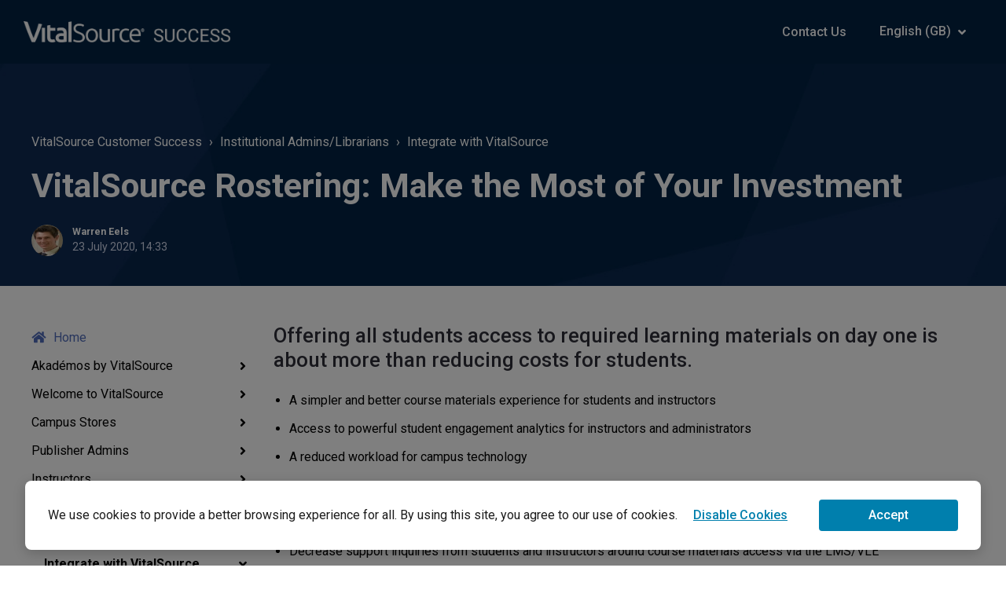

--- FILE ---
content_type: text/html; charset=utf-8
request_url: https://success.vitalsource.com/hc/en-gb/articles/360051429234-VitalSource-Rostering-Make-the-Most-of-Your-Investment
body_size: 12101
content:
<!DOCTYPE html>
<html dir="ltr" lang="en-GB">
<head>
  <meta charset="utf-8" />
  <!-- v26881 -->


  <title>VitalSource Rostering: Make the Most of Your Investment &ndash; VitalSource Customer Success</title>

  <meta name="csrf-param" content="authenticity_token">
<meta name="csrf-token" content="hc:meta:server:abHwVCb-aITu2-wTdv5prU0jaRRQHPwpdeB6YpDTJnBWl0sFor5XIk5zCYHQVjsCTOdISkNNd4c6FonM6Yg4kw">

  <meta name="description" content="Offering all students access to required learning materials on day one is about more than reducing costs for students.   A simpler and..." /><meta property="og:image" content="https://success.vitalsource.com/hc/theming_assets/01J5R8RWWQZX230DHHN949JF6Y" />
<meta property="og:type" content="website" />
<meta property="og:site_name" content="VitalSource Customer Success" />
<meta property="og:title" content="VitalSource Rostering: Make the Most of Your Investment" />
<meta property="og:description" content="Offering all students access to required learning materials on day one is about more than reducing costs for students. 

A simpler and better course materials experience for students and instructor..." />
<meta property="og:url" content="https://success.vitalsource.com/hc/en-gb/articles/360051429234-VitalSource-Rostering-Make-the-Most-of-Your-Investment" />
<link rel="canonical" href="https://success.vitalsource.com/hc/en-gb/articles/360051429234-VitalSource-Rostering-Make-the-Most-of-Your-Investment">
<link rel="alternate" hreflang="en-gb" href="https://success.vitalsource.com/hc/en-gb/articles/360051429234-VitalSource-Rostering-Make-the-Most-of-Your-Investment">
<link rel="alternate" hreflang="es-419" href="https://success.vitalsource.com/hc/es-419/articles/360051429234-VitalSource-Rostering-Aprovecha-al-m%C3%A1ximo-tu-inversi%C3%B3n">
<link rel="alternate" hreflang="pt-br" href="https://success.vitalsource.com/hc/pt-br/articles/360051429234-Listagens-da-VitalSource-aproveite-ao-m%C3%A1ximo-seu-investimento">

  <link rel="stylesheet" href="//static.zdassets.com/hc/assets/application-f34d73e002337ab267a13449ad9d7955.css" media="all" id="stylesheet" />
    <!-- Entypo pictograms by Daniel Bruce — www.entypo.com -->
    <link rel="stylesheet" href="//static.zdassets.com/hc/assets/theming_v1_support-e05586b61178dcde2a13a3d323525a18.css" media="all" />
  <link rel="stylesheet" type="text/css" href="/hc/theming_assets/240028/2741428/style.css?digest=36727558706327">

  <link rel="icon" type="image/x-icon" href="/hc/theming_assets/01JZ64MW62X99BX7EQG8PXE1TQ">

    <script src="//static.zdassets.com/hc/assets/jquery-ed472032c65bb4295993684c673d706a.js"></script>
    

  <meta name="viewport" content="width=device-width, initial-scale=1.0" />

<script src="/hc/theming_assets/01J4WECRZ2QYAZ0H0V6040JA1X"></script>
<script src="/hc/theming_assets/01J4WECRPY1SS181WED7EXN1Y0"></script>
<script src="/hc/theming_assets/01JZ64MV6J53C22PP4JQXG1A1S"></script>
<script> var assetsBackgroundGlobal = "/hc/theming_assets/01JZ64MVFNNSB2GQHAZA69JWX8"; </script>



  <link href="https://fonts.googleapis.com/css?family=Roboto:100,100i,300,300i,400,400i,500,500i,700,700i,900,900i"
        rel="stylesheet">




<!-- Roboto Slab -->
<link rel="preconnect" href="https://fonts.googleapis.com">
<link rel="preconnect" href="https://fonts.gstatic.com" crossorigin>
<link href="https://fonts.googleapis.com/css2?family=Roboto+Slab:wght@400;700&display=swap" rel="stylesheet">

<link rel="stylesheet" href="https://use.fontawesome.com/releases/v5.4.2/css/all.css">
<link rel="stylesheet" href="//cdn.jsdelivr.net/highlight.js/9.10.0/styles/github.min.css" />
<link rel="stylesheet" href="//cdn.jsdelivr.net/jquery.magnific-popup/1.0.0/magnific-popup.css" />
<script src="//cdn.jsdelivr.net/jquery.magnific-popup/1.0.0/jquery.magnific-popup.min.js"></script>
<script src="//cdn.jsdelivr.net/highlight.js/9.10.0/highlight.min.js"></script>

<script>
  $(function() {
    $(".submit-a-request").text("Contact Us");
  });
</script>

<link href="https://vjs.zencdn.net/6.9.0/video-js.css" rel="stylesheet">
<script src="https://vjs.zencdn.net/6.9.0/video.js"></script>

<script type="text/javascript">
(function() {
  var didInit = false;
  function initMunchkin() {
    if(didInit === false) {
      didInit = true;
      Munchkin.init('977-GBP-096');
    }
  }
  var s = document.createElement('script');
  s.type = 'text/javascript';
  s.async = true;
  s.src = '//munchkin.marketo.net/munchkin.js';
  s.onreadystatechange = function() {
    if (this.readyState == 'complete' || this.readyState == 'loaded') {
      initMunchkin();
    }
  };
  s.onload = initMunchkin;
  document.getElementsByTagName('head')[0].appendChild(s);
})();
</script>
  <script type="text/javascript" src="/hc/theming_assets/240028/2741428/script.js?digest=36727558706327"></script>
</head>
<body class="">
  
  
  

  <!-- COOKIE MODAL -->
<div id="cookie-modal-container">
  <div id="cookie-modal">
        <div class="cookie-modal-inner">
          <p class="cookie-modal-text">We use cookies to provide a better browsing experience for all. By using this site, you agree to our use of cookies.</p>
    
            <a href="" id="disable-link-btn" class="cookie-modal-link cookie-modal-btns" tabindex="0">Disable Cookies</a>
            <button id="cookie-modal-save" class="cookie-modal-btn-filled cookie-modal-btns" tabindex="1">Accept</button>

        </div>
      </div>
  
  <div id="cookie-modal-confirm">
          <div class="cookie-modal-inner-confirm">
              <div class="cookie-modal-header">Disable Essential Cookies</div>
            <p class="cookie-modal-text-confirm">We use first-party Cookies for several reasons. Some Cookies are required for technical reasons in order for our products to operate, and we refer to these as "essential" or "strictly necessary" Cookies.</p>
            <a href="https://www.vitalsource.com/cookies" class="cookie-modal-link" target="_blank">View our Cookies Policy</a>
            <p class="cookie-italic">If you choose to disable all cookies, our site will not work on your device.</p>
            <div class="cookie-modal-btns-confirm">
              <button id="cookie-modal-cancel" class="cookie-modal-btn-text">Cancel</button>
              <button id="cookie-modal-btn-confirm" class="cookie-modal-btn-filled-confirm">Confirm &amp; Disable</button>
            </div>
          </div>
        </div>
</div>

<!-- END COOKIE MODAL -->

<div class="layout">
    <header class="topbar container" data-topbar>
        <div class="topbar__inner">
            <div class="topbar__logo-wrapper">
                <a class="topbar__logo" title="Home" href="/hc/en-gb">
                <img src="/hc/theming_assets/01J5R8RWWQZX230DHHN949JF6Y" alt="Logo" class="logo">
                </a>

                
            </div>

            <div class="topbar__buttons">
                <button type="button" class="tcon tcon-menu--xcross" aria-label="toggle menu" data-toggle-menu>
                    <span class="tcon-menu__lines" aria-hidden="true"></span>
                    <span class="tcon-visuallyhidden">toggle menu</span>
                </button>
            </div>

            <div class="topbar__controls" data-menu>
              <a href="https://support.vitalsource.com/hc/en-us/requests/new" class="topbar__link topbar__contact" style="display:none;">
                Contact Us
              </a>
              
              <!--    Language dropdown      -->
              <div class="footer-language-selector">
                
                  <div class="dropdown language-selector">
                    <button class="dropdown-toggle topbar__link locale-btn" aria-haspopup="true">
                      English (GB)
                    </button>
                    <span class="dropdown-menu dropdown-menu-end" role="menu">
                      
                        <a href="/hc/change_language/en-us?return_to=%2Fhc%2Fen-us" dir="ltr" rel="nofollow" role="menuitem">
                          English (US)
                        </a>
                      
                        <a href="/hc/change_language/es-419?return_to=%2Fhc%2Fes-419%2Farticles%2F360051429234-VitalSource-Rostering-Aprovecha-al-m%25C3%25A1ximo-tu-inversi%25C3%25B3n" dir="ltr" rel="nofollow" role="menuitem">
                          Español (Latinoamérica)
                        </a>
                      
                        <a href="/hc/change_language/pt-br?return_to=%2Fhc%2Fpt-br%2Farticles%2F360051429234-Listagens-da-VitalSource-aproveite-ao-m%25C3%25A1ximo-seu-investimento" dir="ltr" rel="nofollow" role="menuitem">
                          Português do Brasil
                        </a>
                      
                    </span>
                  </div>
                
              </div>
            </div>
          

        </div>
    </header>
  </div>

<script>

var topbar = document.querySelector(".topbar");
if (window.location.href !== "https://support.vitalsource.com/hc/en-us") {
	topbar.style.backgroundColor = "rgba(2, 35, 67, 1)"
}

let headerStoreLink = document.querySelector("#header-store-link");
<!-- let deviceType = navigator.userAgent.toLowerCase(); -->
<!-- if (deviceType.includes("mobile")) { -->
if ("ontouchstart" in document.documentElement) {
  	headerStoreLink.style.display = 'none';
}
  
</script>

<script>
	<!-- Hide Contact Us button from all pages except Articles -->
  let topbarContactEl = document.querySelector('.topbar__contact');
  if (topbarContactEl) {
  	console.log('topbarContactEl', topbarContactEl)
  	if (window.location.href.includes('/articles/')) {
  			topbarContactEl.style.display = 'block';
  	}
  }

</script>

  <main role="main">
    <section class="hero-unit container" data-hero-unit>
  <div class="container-inner hero-unit__content" data-search-box>
    <div class="breadcrumbs-wrapper">
      <ol class="breadcrumbs">
  
    <li title="VitalSource Customer Success">
      
        <a href="/hc/en-gb">VitalSource Customer Success</a>
      
    </li>
  
    <li title="Institutional Admins/Librarians">
      
        <a href="/hc/en-gb/categories/115002159268-Institutional-Admins-Librarians">Institutional Admins/Librarians</a>
      
    </li>
  
    <li title="Integrate with VitalSource">
      
        <a href="/hc/en-gb/sections/360004520254-Integrate-with-VitalSource">Integrate with VitalSource</a>
      
    </li>
  
</ol>

    </div>
    <h1 class="hero-unit__title">
       VitalSource Rostering: Make the Most of Your Investment
    </h1>
    <div class="article-meta">
      <div class="article-meta__col article-meta__col--main">
        <div class="entry-info ">
          
          <div class="entry-info__avatar">
            <div class="avatar">
              <img class="user-avatar user-avatar--default" src="https://support.vitalsource.com/system/photos/361855689834/Warren.jpg" alt="Avatar">
            </div>
          </div>
          
          <div class="entry-info__content">
            
            <a class="author author--hero-unit" href="/hc/en-gb/profiles/365253269013-Warren-Eels">
            Warren Eels
            </a>
            
            <div class="meta meta--hero-unit"><time datetime="2020-07-23T14:33:52Z" title="2020-07-23T14:33:52Z" data-datetime="calendar">23 July 2020 14:33</time></div>
          </div>
        </div>
      </div>
      
    </div>
  </div>
</section>

<div class="container article-page">
  <div class="container-inner">
    <div class="row clearfix">
      <div class="column  column--sm-4 column--md-3 column-sidenav">
        <div data-sidenav='{"mobileBreakpoint": 767}' class="side-nav"></div>
      </div>
      <div class="column column--sm-8 column--md-9">

        <article class="article clearfix" itemscope itemtype="http://schema.org/Article">

          <div class="article__body markdown" itemprop="articleBody" data-article>
            <h3 class="p1">Offering all students access to required learning materials on day one is about more than reducing costs for students.&nbsp;</h3>
<ul>
<li class="p1">A simpler and better course materials experience for students and instructors</li>
<li class="p1">Access to powerful student engagement analytics for instructors and administrators</li>
<li class="p3">A reduced workload for campus technology</li>
</ul>
<p class="p1">Making the most of your investment is easy. Simply provide VitalSource with your LMS/VLE roster and we’ll take care of the rest. By taking full advantage of your investment in day-one access, your institution will:</p>
<ul>
<li class="p1">Decrease support inquiries from students and instructors around course materials access via the LMS/VLE</li>
<li class="p2">Ensure that 100% of students are licensed the correct learning materials before day one of courses</li>
<li class="p2">Guarantee the best online and offline experience using VitalSource’s industry-leading tools</li>
<li class="p3">Provide day-one access to students via every delivery method, including online, offline, and native apps on the first day of class</li>
</ul>
<p class="p1"><span>VitalSource is committed to providing students and instructors with the best possible teaching and learning experience while maintaining the highest standards in user data privacy. Today, we integrate with your campus student information system (SIS) to facilitate charging student accounts for course content, and we have completed all security verifications required to access student information.</span></p>
<h3 class="p1"><span>Frequently Asked Questions</span></h3>
<p class="p1">Q:<span>&nbsp;</span><strong>Why do you need my LMS/VLE roster data?</strong></p>
<p class="p1">A:&nbsp;<span>At VitalSource, we are committed to helping your institution improve student outcomes while also reducing the cost of course materials. We do this by making it easier for students to learn on day one, and by offering instructors and administrators valuable insights into student engagement. To achieve these goals, we rely on LMS/VLE data to match students and instructors to their assigned course content. Providing your LMS/VLE data to VitalSource automates manual setup processes and offers valuable insights and functionality for your campus.</span></p>
<p class="p1"><span>Q:&nbsp;</span><strong>What do you do with LMS/VLE data?</strong></p>
<p class="p1">A:&nbsp;We use LMS/VLE data to grant students access to their required learning materials. We also use LMS/VLE data to power VitalSource Analytics, which gives instructors and administrators on your campus access to valuable student engagement data to identify and support at-risk students. We do not share student or instructor information with any third party, unless specifically requested by your institution.</p>
<p class="p1">Q:&nbsp;<strong>How does my institution provide the roster to VitalSource?</strong></p>
<p class="p1">A:&nbsp;It’s easy! All you need to do is securely provide VitalSource a key/secret, to your campus LMS/VLE to access your course section and roster data. Once you’ve provided us the authorisation via that key/secret we do the rest. Contact your customer success manager to get started.</p>
<p class="p1">Q:&nbsp;<strong>When will VitalSource pull LMS/VLE roster data?</strong></p>
<p class="p1">A:&nbsp;We use only the LMS/VLE data that is required to grant students and instructors access to their required learning materials. Once we know a course is using VitalSource technology, we will refresh the data at least daily during the term to ensure data is up to date across the breadth of VitalSource-powered products used at your institution.</p>
<p class="p1">Q:&nbsp;<strong>What about data for students not enrolled in courses using VitalSource-powered technology?</strong></p>
<p class="p1">A:&nbsp;Any course not using a VitalSource-powered product or service will be ignored and purged after roster ingestion. Learn more about our commitment to privacy at<span>&nbsp;</span><a href="http://get.vitalsource.com/privacy-overview" target="_blank" rel="noopener">get.vitalsource.com/privacy-overview</a>.</p>
          </div>

          <div class="article__attachments">
            
  <ul class="list-unstyled attachment-list">
    
      <li class="attachment-list__item">
        <span class="fas fa-paperclip attachment-list__icon"></span>
        <a href="/hc/en-gb/article_attachments/360082009833" target="_blank">Rostering Flyer.pdf</a>
        <div class="meta">(700 KB)</div>
      </li>
    
  </ul>

          </div>
        </article>

        
        <div class="article-votes article__wrapper">
          <div class="article-votes__question">Was this article helpful?</div>
          <div class="article-votes__controls">
            <a class="btn btn--default article-vote article-vote--up" data-helper="vote" data-item="article" data-type="up" data-id="360051429234" data-upvote-count="1" data-vote-count="2" data-vote-sum="0" data-vote-url="/hc/en-gb/articles/360051429234/vote" data-value="null" data-label="1 out of 2 found this helpful" data-selected-class="article-vote--voted" aria-selected="false" role="button" rel="nofollow" title="Yes" href="#"></a>
            <a class="btn btn--default article-vote article-vote--down" data-helper="vote" data-item="article" data-type="down" data-id="360051429234" data-upvote-count="1" data-vote-count="2" data-vote-sum="0" data-vote-url="/hc/en-gb/articles/360051429234/vote" data-value="null" data-label="1 out of 2 found this helpful" data-selected-class="article-vote--voted" aria-selected="false" role="button" rel="nofollow" title="No" href="#"></a>
          </div>
          <!-- <div class="article-votes__count">
            <span class="article-vote-label" data-helper="vote" data-item="article" data-type="label" data-id="360051429234" data-upvote-count="1" data-vote-count="2" data-vote-sum="0" data-vote-url="/hc/en-gb/articles/360051429234/vote" data-value="null" data-label="1 out of 2 found this helpful">1 out of 2 found this helpful</span>
          </div> -->
          
        </div>
        

        

        

        <div class="row clearfix article-page__related">
          
          
        </div>
      </div>
    </div>
  </div>
</div>

<!-- 
These scripts rely on babel generated polyfills for mutation observers as they are not yet supported in all browsers.
The mutation observers are used for updating the sidenav and recent articles sections of the article page and has to be done this way due to how they are loaded 
after the initial page load process, meaning that when these scripts are loaded, those elements do not yet exist.
-->
<script>
    	function _createForOfIteratorHelper(o, allowArrayLike) { var it; if (typeof Symbol === "undefined" || o[Symbol.iterator] == null) { if (Array.isArray(o) || (it = _unsupportedIterableToArray(o)) || allowArrayLike && o && typeof o.length === "number") { if (it) o = it; var i = 0; var F = function F() {}; return { s: F, n: function n() { if (i >= o.length) return { done: true }; return { done: false, value: o[i++] }; }, e: function e(_e) { throw _e; }, f: F }; } throw new TypeError("Invalid attempt to iterate non-iterable instance.\nIn order to be iterable, non-array objects must have a [Symbol.iterator]() method."); } var normalCompletion = true, didErr = false, err; return { s: function s() { it = o[Symbol.iterator](); }, n: function n() { var step = it.next(); normalCompletion = step.done; return step; }, e: function e(_e2) { didErr = true; err = _e2; }, f: function f() { try { if (!normalCompletion && it.return != null) it.return(); } finally { if (didErr) throw err; } } }; }

function _unsupportedIterableToArray(o, minLen) { if (!o) return; if (typeof o === "string") return _arrayLikeToArray(o, minLen); var n = Object.prototype.toString.call(o).slice(8, -1); if (n === "Object" && o.constructor) n = o.constructor.name; if (n === "Map" || n === "Set") return Array.from(o); if (n === "Arguments" || /^(?:Ui|I)nt(?:8|16|32)(?:Clamped)?Array$/.test(n)) return _arrayLikeToArray(o, minLen); }

function _arrayLikeToArray(arr, len) { if (len == null || len > arr.length) len = arr.length; for (var i = 0, arr2 = new Array(len); i < len; i++) { arr2[i] = arr[i]; } return arr2; }
  
  if (document.querySelector('ol.breadcrumbs').children[1].children[0].href.includes('/categories/360004544493')) {
    try {
     document.querySelector('ol.breadcrumbs').removeChild(document.querySelector('ol.breadcrumbs').children[0]);
    document.querySelector('div.topbar__controls').style.visibility = 'hidden';
    document.querySelector('a.topbar__logo img.logo').src = "/hc/theming_assets/01JZ64MVC2M7VK4W0FNN4K9FC1";
    document.querySelector('a.topbar__logo img.logo').classList.add('logo-bned');
    document.querySelector('a.topbar__logo').href = '#';
    document.querySelector('ol.breadcrumbs').children[0].children[0].href = "https://success.vitalsource.com/hc/en-us/sections/360010881033-LMS-Integration-and-Roster-Exchange-Guides";
    document.querySelector('div.search-box.search-box--topbar').style.display = 'none';
    document.querySelector('div#select-location-container').classList.add('visibility-hidden');                                                                                                             
    } catch(e) {}
       
    try {
       document.querySelector('div.layout header.topbar.container').style.backgroundColor = 'white !important';
  	document.querySelector('div.layout header.topbar.container').classList.add('bned-logo-container');
  	document.querySelector('section.hero-unit').style.backgroundImage = 'url(/hc/theming_assets/01JZ64MVCKW16XX7CT2T6XZMZA)';
  	document.querySelector('section.hero-unit').style.backgroundSize = 'cover';
  	document.querySelector('section.hero-unit').style.backgroundRepeat = 'no-repeat';
  	document.querySelector('section.hero-unit').style.backgroundPosition = 'top';
  	document.querySelector('section.hero-unit').style.height = '400px';
    } catch(e) {}                                                                                                                                         
                    
    try {
       document.querySelector('h1.hero-unit__title').style.color = '#292935';
  	document.querySelector('h1.hero-unit__title').classList.add('shadowed_text');
  	document.querySelector('div.topbar__buttons').remove();
    document.querySelector('div.entry-info').remove();                                                                  
  	document.querySelector('div.article-meta__col--button a').style.display = 'none';
  	document.querySelector('div.column-sidenav').style.display = "none";
  	document.querySelector('div.column article.article').parentElement.className = 'column';
  	document.querySelector('div.article-votes').style.display = 'none';                                                                                                                                     
    } catch(e) {}                                                                                                                                         
  	

    document.querySelectorAll('ol.breadcrumbs li a').forEach(element => {
  		element.classList.add('shadowed_text');
  	});                                                                                                                                         
                                                                                                                                             
    document.querySelectorAll('li.section-articles__item a').forEach(element => {
      element.style.color = '#444444';
    });
  
		var recentArticles = document.querySelector('div.column-recent-articles');
var mutationConfigArticles = {
  childList: true
};

var mutationCBArticles = function mutationCBArticles(mutations, observer) {
  var _iterator = _createForOfIteratorHelper(mutations),
      _step;

  try {
    for (_iterator.s(); !(_step = _iterator.n()).done;) {
      var mutation = _step.value;

      if (mutation.type === 'childList') {
        document.querySelectorAll('section.recent-articles ul li a').forEach(function (element) {
          element.style.color = '#444444';
        });
      }
    }
  } catch (err) {
    _iterator.e(err);
  } finally {
    _iterator.f();
  }
};

var articlesObserver = new MutationObserver(mutationCBArticles);
articlesObserver.observe(recentArticles, mutationConfigArticles);
  
  	document.querySelector('header.topbar').style.backgroundColor = '#444444';
  } else {
var sideNav = document.querySelector('div.side-nav');
var navMutationConfig = {
  childList: true
};

var mutationCBNav = function mutationCBNav(mutations, observer) {
  var _iterator = _createForOfIteratorHelper(mutations),
      _step;

  try {
    for (_iterator.s(); !(_step = _iterator.n()).done;) {
      var mutation = _step.value;

      if (mutation.type === 'childList') {
        var target = document.querySelector("li.sidenav__category[data-sidenav-category-id='360004544493']");

        if (target) {
          target.parentElement.removeChild(target);
        }
      }
    }
  } catch (err) {
    _iterator.e(err);
  } finally {
    _iterator.f();
  }
};

var navObserver = new MutationObserver(mutationCBNav);
navObserver.observe(sideNav, navMutationConfig);
  }

window.onload = (event) => {
  let sideNavVerbaOne = document.querySelector('li[data-sidenav-section-id="14401039881623"]');
  if(sideNavVerbaOne) {
    sideNavVerbaOne.style.display = 'none';
  }
};

</script>
  </main>

  
<!-- /.layout -->
<footer class="footer">
  <div class="container clearfix footer__top">
    <div class="container-inner">
      <div class="row">
        <div class="column column--xxs-6 column--xs-4 column--sm-4 column--md-3 ">

          <div class="footer-col-header" id="footer-technology">Technology</div>
          <p><a href="https://get.vitalsource.com/digital-textbooks/" id="footer-digital-textbooks">Digital Textbooks</a></p>
          <p><a href="https://get.vitalsource.com/inclusive-access/" id="footer-inclusive-access">Inclusive Access</a></p>
          <p><a href="https://get.vitalsource.com/learning-analytics/" id="footer-learning-analytics">Learning Analytics</a></p>
          <p><a href="https://www.vitalsource.com/" target="_blank" id="footer-e-commerce">E-commerce <img
                style="display: inline-block; padding: 0 0 7px 3px;"
                src="https://get.vitalsource.com/hubfs/Website/external-link-footer.svg" role="img"></a></p>
          <!-- <p><a href="https://get.vitalsource.com/sampling/">Sampling</a></p> -->
          <p><a href="https://get.vitalsource.com/content-creation/" id="footer-content-creation">Content Creation</a></p>
          <p><a href="https://get.vitalsource.com/bridge/" id="footer-content-delivery">Content Delivery</a></p>
          <p><a href="https://get.vitalsource.com/learnkit/" id="footer-learnkit">LearnKit</a></p>
          <p><a href="https://get.vitalsource.com/white-label-store/" id="footer-white-label-store">Branded Store</a></p>
          <p><a href="http://acrobatiq.com/" rel=" noopener" target="_blank" id="footer-acrobatiq">Acrobatiq</a></p>

        </div>
        <div class="column column--xxs-6 column--xs-4 column--sm-4 column--md-3 ">

          <div class="footer-col-header" id="footer-let-us-help">Let Us Help You</div>
          <p><a href="https://support.vitalsource.com/hc/en-us/articles/211374668-VitalSource-Return-Policy"
              target="_blank" id="footer-return-policy">Return Policy <img style="display: inline-block; padding: 0 0 7px 3px;"
                src="https://get.vitalsource.com/hubfs/Website/external-link-footer.svg" role="img"></a></p>
          <p><a href="https://support.vitalsource.com/hc/en-us" target="_blank" id="footer-product-support">Product Support <img
                style="display: inline-block; padding: 0 0 7px 3px;"
                src="https://get.vitalsource.com/hubfs/Website/external-link-footer.svg" role="img"></a></p>
      

        </div>
        <div class="column column--xxs-6 column--xs-4 column--sm-4 column--md-3">
          <div class="footer-col-header" id="footer-value-security">We Value Your Security</div>
          <p><a href="https://get.vitalsource.com/privacy-overview" id="footer-privacy-overview">Privacy Overview</a></p>
          <p><a href="https://support.vitalsource.com/hc/en-us/articles/201646123" target="_blank" id="footer-privacy">Privacy <img
                style="display: inline-block; padding: 0 0 7px 3px;"
                src="https://get.vitalsource.com/hubfs/Website/external-link-footer.svg" role="img"></a></p>
          <p><a href="https://support.vitalsource.com/hc/en-us/articles/204612518" target="_blank" id="footer-terms">Terms <img
                style="display: inline-block; padding: 0 0 7px 3px;"
                src="https://get.vitalsource.com/hubfs/Website/external-link-footer.svg" role="img"></a></p>
        </div>
        <div class="column column--xxs-12 column--xs-12 column--sm-12 column--md-3 footer__contacts">
          <div class="footer__block">
            <div class="footer-col-header" >VitalSource</div>
            <p class="vst-address">227 Fayetteville Street, Suite 400<br class="hidden-xs hidden-sm"> Raleigh, NC 27601</p>
          </div>
          <div class="footer__block">
            <p class="footer__social-links">
              
              <a href="https://www.facebook.com/vitalsourcebookshelf"
                target="_blank" class="footer-social-link fa fa-facebook-f"></a>
              
              
              <a href="https://twitter.com/VitalSource"
                target="_blank" class="footer-social-link fa fa-twitter"></a>
              
              
              
              <a href="https://www.linkedin.com/company/vitalsource-technologies"
                target="_blank" class="footer-social-link fa fa-linkedin-in"></a>
              
              
              <a href="https://www.instagram.com/vitalsource/"
                target="_blank" class="footer-social-link fa fa-instagram"></a>
              
            </p>
          </div>
        </div>
      </div>
    </div>
  </div>

  <div class="container clearfix footer__copyright">

		<p>
      <a id="student-support-link" href="https://status.vitalsource.com/" target="_blank">System's Operation Status Page &nbsp;<img style="padding-bottom: 7px;"
          src="https://get.vitalsource.com/hubfs/Website/external-link-footer.svg" role="img"></a></p>
    <div class="spacer">&nbsp;</div>
    <p>
      <a id="student-support-link" href="https://support.vitalsource.com/" target="_blank">Student Support &nbsp;<img style="padding-bottom: 7px;"
          src="https://get.vitalsource.com/hubfs/Website/external-link-footer.svg" role="img"></a></p>
    <div class="spacer">&nbsp;</div>
    <p>
      <a id="student-support-mail" href="mailto:success@vitalsource.com" target="_blank">success@vitalsource.com</a></p>
    <div class="spacer">&nbsp;</div>
    <p id="footer-copyright-text"> © Copyright 2024 VitalSource Technologies LLC All Rights Reserved</p>

  </div>


</footer>


<!-- VERBAONE -->

<footer class="footer-verba" style="display:none;">
    <div class="footer__copyright">
        <img src="/hc/theming_assets/01JZ64MVA46BNYZD65BJ37MTST" alt ="VitalSource logo" id="footer-VS-logo" role="img" />
      	<div id="footer-bottom">
          <div id="footer-copy-links">
            <a href="https://www.vitalsource.com/terms">Terms <img src="/hc/theming_assets/01JZ64MTK0MG40VFPWJ6BJM89N" alt="" role="img" /></a>
          	<a href="https://www.vitalsource.com/privacy">Privacy <img src="/hc/theming_assets/01JZ64MTK0MG40VFPWJ6BJM89N" alt="" role="img" /></a>
            <a href="https://www.vitalsource.com/cookies">Cookies <img src="/hc/theming_assets/01JZ64MTK0MG40VFPWJ6BJM89N" alt="" role="img" /></a>
            <a href="/hc/p/accessibility">Accessibility <img src="/hc/theming_assets/01JZ64MTK0MG40VFPWJ6BJM89N" alt="" role="img" /></a>
          </div>
          	<p id='footer-copy-notice'>&copy; Copyright 2023 VitalSource Technologies LLC All Rights Reserved</p>
        </div>
    </div>
</footer>




<!-- END VERBAONE -->



<a href="#" class="scroll-to-top fa fa-angle-up" data-scroll-to-top></a>





<script>
  try {
  	if (window.location.href.includes('/categories/360004544493') || document.querySelector('ol.breadcrumbs').children[0].children[0].href.includes('/categories/360004544493')) {
      document.querySelector('footer div.footer__top').style.display = 'none';
      document.querySelector('#student-support-link').style.display = 'none';
      document.querySelector('#student-support-mail').style.display = 'none';
      document.querySelector('div.footer__copyright').style.backgroundColor = '#292935';
      document.querySelector('#footer-copyright-text').style.color = '#ffe066';
    }
  } catch(e) {}
</script>

<script>
if(window.location.href.includes('14401039881623')) {
  document.querySelector('.footer-verba').style.display = "block";
  document.querySelector('.footer').style.display = "none";
    
}
</script>

<script>
<!-- Update Address to UK in en-gb -->
if (window.location.href.includes('/hc/en-gb')) {
  let addressEl = document.querySelector('vst-address');
<!--   addressEl.innerHTML = 'VitalSource Technologies<br>100 Avebury Blvd<br>Milton Keynes<br>MK9 1FH' -->
}


</script>


  <!-- / -->

  
  <script src="//static.zdassets.com/hc/assets/en-gb.90127aaf1e44f1f99743.js"></script>
  <script src="https://vitalsourcesupport.zendesk.com/auth/v2/host/without_iframe.js" data-brand-id="2741428" data-return-to="https://success.vitalsource.com/hc/en-gb/articles/360051429234-VitalSource-Rostering-Make-the-Most-of-Your-Investment" data-theme="hc" data-locale="en-gb" data-auth-origin="2741428,true,true"></script>

  <script type="text/javascript">
  /*

    Greetings sourcecode lurker!

    This is for internal Zendesk and legacy usage,
    we don't support or guarantee any of these values
    so please don't build stuff on top of them.

  */

  HelpCenter = {};
  HelpCenter.account = {"subdomain":"vitalsourcesupport","environment":"production","name":"VitalSource Support"};
  HelpCenter.user = {"identifier":"da39a3ee5e6b4b0d3255bfef95601890afd80709","email":null,"name":"","role":"anonymous","avatar_url":"https://assets.zendesk.com/hc/assets/default_avatar.png","is_admin":false,"organizations":[],"groups":[]};
  HelpCenter.internal = {"asset_url":"//static.zdassets.com/hc/assets/","web_widget_asset_composer_url":"https://static.zdassets.com/ekr/snippet.js","current_session":{"locale":"en-gb","csrf_token":"hc:hcobject:server:aGJWI8xknTHMn7ETt4g-9mBwWgCMZ0gmjW2MyPHLPO1XRO1ySCSil2w3VIERIGxZYbR7Xp82w4jCm39miJAiDg","shared_csrf_token":null},"usage_tracking":{"event":"article_viewed","data":"[base64]","url":"https://success.vitalsource.com/hc/activity"},"current_record_id":"360051429234","current_record_url":"/hc/en-gb/articles/360051429234-VitalSource-Rostering-Make-the-Most-of-Your-Investment","current_record_title":"VitalSource Rostering: Make the Most of Your Investment","current_text_direction":"ltr","current_brand_id":2741428,"current_brand_name":"VitalSource Customer Success","current_brand_url":"https://vitalsourcecustomersuccess.zendesk.com","current_brand_active":true,"current_path":"/hc/en-gb/articles/360051429234-VitalSource-Rostering-Make-the-Most-of-Your-Investment","show_autocomplete_breadcrumbs":true,"user_info_changing_enabled":false,"has_user_profiles_enabled":true,"has_end_user_attachments":true,"user_aliases_enabled":false,"has_anonymous_kb_voting":true,"has_multi_language_help_center":true,"show_at_mentions":true,"embeddables_config":{"embeddables_web_widget":false,"embeddables_help_center_auth_enabled":false,"embeddables_connect_ipms":false},"answer_bot_subdomain":"static","gather_plan_state":"subscribed","has_article_verification":true,"has_gather":true,"has_ckeditor":false,"has_community_enabled":false,"has_community_badges":true,"has_community_post_content_tagging":false,"has_gather_content_tags":true,"has_guide_content_tags":true,"has_user_segments":true,"has_answer_bot_web_form_enabled":true,"has_garden_modals":false,"theming_cookie_key":"hc-da39a3ee5e6b4b0d3255bfef95601890afd80709-2-preview","is_preview":false,"has_search_settings_in_plan":true,"theming_api_version":1,"theming_settings":{"toggle_translations":false,"body_bg":"#fff","brand_primary":"#002244","brand_secondary":"#334780","text_color":"#000000","link_color":"#516DBB","button_color_1":"#24386E","button_color_2":"#24386E","brand_info":"#5bc0de","brand_success":"#0c9","brand_warning":"#fad782","brand_danger":"#ff5252","font_size_base":"16px","font_family_base":"'Roboto', sans-serif","line_height_base":"1.5","border_radius_base":"4px","border_width":"2px","logo":"/hc/theming_assets/01J5R8RWWQZX230DHHN949JF6Y","logo_height":"27px","favicon":"/hc/theming_assets/01JZ64MW62X99BX7EQG8PXE1TQ","toggle_help_center_title":false,"help_center_title":"SUCCESS","topbar_bg":"rgba(2, 35, 67, 1)","topbar_text_color":"#D2D9ED","topbar_link_color":"#fff","topbar_link_hover_bg_color":"#334780","topbar_link_text":"Store","topbar_link_url":"https://vitalsource.com","topbar_contact_text":"Contact Us","footer_bg":"rgba(2, 35, 67, 1)","copyright_bg":"rgba(2, 35, 67, 1)","footer_text_color":"#fff","footer_link_color":"#fff","footer_social_link_color":"#fff","footer_social_icon_height":"16px","toggle_custom_blocks":true,"toggle_promoted_articles":true,"toggle_category_list":false,"category_list_type":"default","toggle_recent_activities":false,"hero_unit_bg":"#465FA4","hero_unit_mask_bg":"rgba(70, 109, 163, 1)","hero_unit_mask_opacity":"0.4","hero_homepage_pattern":"/hc/theming_assets/01J4WECW5DTVMCPW3NA8HZVRYH","hero_title":"Welcome to VitalSource","search_placeholder":"Search VitalSource's Customer Success","icon_height":"60px","custom_block_1_icon":"/hc/theming_assets/01JZ64MV72V4MRWF9FTX8RTWBE","custom_block_1_title":"tile_name_welcome_to_vitalsource","custom_block_1_subtitle":"Resources, how-to guides, case studies, accessibility information, and onboarding support","custom_block_1_url":"/hc/p/welcome-to-vitalsource","custom_block_1_visible":true,"custom_block_2_icon":"/hc/theming_assets/01JMMMW7K8QS191RAA7Y3473D3","custom_block_2_title":"Higher Education","custom_block_2_subtitle":"For instructors, admins, and bookstores","custom_block_2_url":"/hc/p/higher-education","custom_block_2_visible":true,"custom_block_3_icon":"/hc/theming_assets/01JMMMW8TJ90S5BAWS98NRSJGP","custom_block_3_title":"K-12","custom_block_3_subtitle":"Support for teachers and schools","custom_block_3_url":"/hc/categories/19066219400855","custom_block_3_visible":true,"custom_block_4_icon":"/hc/theming_assets/01JMMMW7K8QS191RAA7Y3473D3","custom_block_4_title":"Publisher / Content Provider","custom_block_4_subtitle":"Resources for sales, admin, and content teams ","custom_block_4_url":"/hc/p/publisher-content","custom_block_4_visible":true,"custom_block_5_icon":"/hc/theming_assets/01JMMNDJC5FWGFT1YXDDAZYC42","custom_block_5_title":"Akadémos by VitalSource","custom_block_5_subtitle":"Tools for Akadémos campuses, stores, and faculty","custom_block_5_url":"/hc/categories/27611362690839","custom_block_5_visible":true,"custom_block_6_icon":"/hc/theming_assets/01JMMMW7K8QS191RAA7Y3473D3","custom_block_6_title":"Pro Learning","custom_block_6_subtitle":"For career and professional training.","custom_block_6_url":"/hc/p/pro-learning","custom_block_6_visible":false,"custom_block_7_icon":"/hc/theming_assets/01K19MAFXD3HJ98XX2H8NX7A0C","custom_block_7_title":"Learning Solutions","custom_block_7_subtitle":"Custom learning services for design \u0026 development of digital content (+Acrobatiq \u0026 Studio)","custom_block_7_url":"/hc/p/learning-solutions","custom_block_7_visible":true,"custom_block_8_icon":"/hc/theming_assets/01JMMMW87ESBQ1JAZZSH4EPXDA","custom_block_8_title":"Analytics \u0026 Insights","custom_block_8_subtitle":"Dashboards for schools and publishers","custom_block_8_url":"/hc/categories/31345545951895","custom_block_8_visible":true,"custom_block_9_icon":"/hc/theming_assets/01JMMMW6WS1ZE9QJ605T54ARDQ","custom_block_9_title":"Redshelf","custom_block_9_subtitle":"Tools for Redshelf campuses, stores, and faculty","custom_block_9_url":"/hc/categories/31565331227159","custom_block_9_visible":false,"custom_block_10_icon":"/hc/theming_assets/01JMMMW7K8QS191RAA7Y3473D3","custom_block_10_title":"K-12 Schools","custom_block_10_subtitle":"","custom_block_10_url":"/hc/categories/360002847494","custom_block_10_visible":false,"custom_block_11_icon":"/hc/theming_assets/01JMMNFBNN77NZP12N0T7X57ZA","custom_block_11_title":"Acrobatiq","custom_block_11_subtitle":"","custom_block_11_url":"/hc/categories/22172354001687","custom_block_11_visible":false,"custom_block_12_icon":"/hc/theming_assets/01JMMNDJC5FWGFT1YXDDAZYC42","custom_block_12_title":"TextbookX by VitalSource","custom_block_12_subtitle":"","custom_block_12_url":"/hc/categories/27391547726359","custom_block_12_visible":false,"toggle_facebook_icon":true,"facebook_url":"https://www.facebook.com/vitalsourcebookshelf","toggle_twitter_icon":true,"twitter_url":"https://twitter.com/VitalSource","toggle_google_plus_icon":false,"google_plus_url":"https://plus.google.com","toggle_linkedin_icon":true,"linkedin_url":"https://www.linkedin.com/company/vitalsource-technologies","toggle_instagram_icon":true,"instagram_url":"https://www.instagram.com/vitalsource/","show_articles_in_section":false,"show_article_author":true,"show_article_comments":false,"show_follow_article":false,"show_recently_viewed_articles":false,"show_article_sharing":false,"show_follow_section":false,"show_follow_community_post":true,"show_community_post_sharing":true,"show_follow_community_topic":true,"alert_1_visible":false,"alert_1_html":"We are experiencing degraded performance with our Bookshelf online, Store, sampling and ECommerce platform. You can still use Bookshelf offline (App) in the meantime. For updates please follow status.vitalsource.com","alert_1_status":"#FF4D4F"},"has_pci_credit_card_custom_field":true,"help_center_restricted":false,"is_assuming_someone_else":false,"flash_messages":[],"user_photo_editing_enabled":true,"user_preferred_locale":"en-us","base_locale":"en-gb","login_url":"/hc/en-gb/signin?return_to=https%3A%2F%2Fsuccess.vitalsource.com%2Fhc%2Fen-gb%2Farticles%2F360051429234-VitalSource-Rostering-Make-the-Most-of-Your-Investment","has_alternate_templates":true,"has_custom_statuses_enabled":true,"has_hc_generative_answers_setting_enabled":true,"has_generative_search_with_zgpt_enabled":false,"has_suggested_initial_questions_enabled":false,"has_guide_service_catalog":true,"has_service_catalog_search_poc":false,"has_service_catalog_itam":false,"has_csat_reverse_2_scale_in_mobile":false,"has_knowledge_navigation":false,"has_unified_navigation":false,"has_unified_navigation_eap_access":false,"has_csat_bet365_branding":false,"version":"v26881","dev_mode":false};
</script>

  
  <script src="//static.zdassets.com/hc/assets/moment-3b62525bdab669b7b17d1a9d8b5d46b4.js"></script>
  <script src="//static.zdassets.com/hc/assets/hc_enduser-9d4172d9b2efbb6d87e4b5da3258eefa.js"></script>
  
  
</body>
</html>

--- FILE ---
content_type: text/javascript; charset=utf-8
request_url: https://success.vitalsource.com/hc/theming_assets/240028/2741428/script.js?digest=36727558706327
body_size: 8147
content:
hljs.initHighlightingOnLoad();

function getCookie(cname) {
  var name = cname + "=";
  var decodedCookie = decodeURIComponent(document.cookie);
  var ca = decodedCookie.split(';');
  for(var i = 0; i <ca.length; i++) {
    var c = ca[i];
    while (c.charAt(0) == ' ') {
      c = c.substring(1);
    }
    if (c.indexOf(name) == 0) {
      return c.substring(name.length, c.length);
    }
  }
  return "";
}

var HC_SETTINGS = {
  css: {
    activeClass: 'is-active',
    hiddenClass: 'is-hidden',
    topbarHiddenClass: 'topbar--hidden',
    topbarFixedClass: 'topbar--fixed'
  }
};

$(function() {
  var $window = $(window);
  var $topbar = $('[data-topbar]');
  var topbarHeight = parseInt($topbar.height());

  
  $( document ).ready(function() {
    setTimeout(function(){
      // $('.search-box--hero-unit').find('#query').focus();
    }, 1000);
  });


  // Skip the Global Localization cookie modal popup for pages other than the landing page
//   var mainLandingLink = window.location.href.split('/')[5]; // returns undefined if we are on the /en-us or similar landing level page
//   var locationSelectCookie = getCookie('locationSelected');

//   if (typeof mainLandingLink === 'undefined'){
//     if (!locationSelectCookie) {
//       document.querySelector('#select-location-container').style.display = 'block';
//     }
//    }
//   else{
//     if (typeof mainLandingLink !== 'undefined' && !locationSelectCookie) {
//       document.querySelector('#select-location-container').style.display = 'none';
//     }
//   }
  
  // Global Locale Specific Changes
  if (window.location.href.split('/')[4] === 'en-gb') {
    // Try to remove inclusive access link from the home page
    try {
      var targetLink = document.querySelector("a[href='https://success.vitalsource.com/hc/categories/360002032073']");
      
      var linkParent = targetLink.parentElement;
      linkParent.remove();
      
      var nextTarget = document.querySelectorAll("div.custom-block");
			nextTarget = nextTarget[4];
      nextTarget.classList.remove('column--md-6');
      nextTarget.classList.add('column--md-12');
    } catch(e) {}
    
    // Try to replace the hero image
    // try {
    //   var heroImage = document.querySelector('section.hero-unit');
    //   heroImage.style.backgroundImage = "url('" + assetsBackgroundGlobal + "')";
    //   var heroText = document.querySelector('div.hero-unit__title');
    //   heroText.classList.add('outlined_text');
    // } catch(e) {}
    
    // Try to remove Campus Store Button
    try {
      var gbCampusStore = document.querySelector('div a[href="/hc/en-us/categories/4409115585815"]');
      var gbCampusStoreParent = gbCampusStore.closest(".custom-block")
      console.log("gbCampusStoreParent: ", gbCampusStoreParent)
      gbCampusStoreParent.remove();
    } catch(e) {}
    
    
    // Try to update the footer addresses, social media, and store links
    try {
      var targetAddressHeader = document.querySelector('div.footer__contacts div.footer__block h6');
      targetAddressHeader.innerText = 'VitalSource Technologies';
      
      var targetAddress = document.querySelector('div.footer__contacts div.footer__block p');
      targetAddress.innerText = '100 Avebury Blvd\nMilton Keynes\nMK9 1FH';
      
      var storeLink = document.querySelector("a.topbar__link[href='https://vitalsource.com']");
      storeLink.href = 'https://vitalsource.com/en-uk';
      
      var instagramLink = document.querySelector('a.fa-instagram');
      instagramLink.href = 'https://www.instagram.com/vitalsourceglobal/';
      
      var linkedinLink = document.querySelector('a.fa-linkedin-in');
      linkedinLink.href = 'https://www.linkedin.com/in/karen-coles-79690361/';
      
      var facebookLink = document.querySelector('a.fa-facebook-f');
      facebookLink.href = 'https://www.facebook.com/vitalsourceglobal/';
      
      var twitterLink = document.querySelector('a.fa-twitter');
      twitterLink.href = 'https://twitter.com/VitalSourceEMEA';
      
      var newTwitterLink = twitterLink.cloneNode(true);
      newTwitterLink.href = 'https://twitter.com/VitalSourceAPAC';
      document.querySelector('div p.footer__social-links').insertBefore(newTwitterLink, linkedinLink);
      
      var verbaBlock = document.querySelectorAll('div.footer__contacts div.footer__block')[1];
      verbaBlock.style.display = 'none';
    } catch(e) {}
  }
  
    // Global Locale Specific Changes - es-419
  if (window.location.href.split('/')[4] === 'es-419') {
    // Try to remove inclusive access link from the home page
    try {
      var targetLink = document.querySelector("a[href='https://success.vitalsource.com/hc/categories/360002032073']");
      // targetLink.children[2].style.display = "none";
      // targetLink.href = "https://success.vitalsource.com/hc/en-gb/categories/360002847494";
      // targetLink.children[1].innerText = "Release Notes";
      
      var linkParent = targetLink.parentElement;
      linkParent.remove();
      
      var nextTarget = document.querySelectorAll("div.custom-block");
			nextTarget = nextTarget[4];
      nextTarget.classList.remove('column--md-6');
      nextTarget.classList.add('column--md-12');
    } catch(e) {}
    
    //Try to replace section headers with Spanish
    try {
      var targetHeader1 = document.querySelector("#custom-block-1-title");
      targetHeader1.innerText = "Instructores";
      
      var targetHeader2 = document.querySelector("#custom-block-2-title");
      targetHeader2.innerText = "Administradores Institucionales";
      
      var targetHeader3 = document.querySelector("#custom-block-3-title");
      targetHeader3.innerText = "Ventas del Editor";
      
      var targetHeader4 = document.querySelector("#custom-block-4-title");
      targetHeader4.innerText = "Administradores del Editor";
      
      var targetHeader6 = document.querySelector("#custom-block-6-title");
      targetHeader6.innerText = "Notas de Lanzamiento";

    } catch(e) {}
    
    // Try to replace the hero image
    try {
      var heroImage = document.querySelector('section.hero-unit');
      // heroImage.style.backgroundImage = "url('" + assetsBackgroundGlobal + "')";
      var heroText = document.querySelector('div.hero-unit__title');
      // heroText.classList.add('outlined_text');
      if(!window.location.href.includes('/categories/') || !window.location.href.includes('/p/')) {
      	heroText.textContent = "¡Hola!";
      }
    } catch(e) {}
    
    // Try to update the header links
    try {
      var productsLink = document.querySelector("#header-link-products");
			productsLink.textContent = "Productos";
      
      var storeLink = document.querySelector(".header-link-store");
			storeLink.textContent = "Tienda";
      
      var storeLink2 = document.querySelector("#header-link-store-2");
			storeLink2.textContent = "Tienda";
      
      var studioLink = document.querySelector("#header-link-studio");
			studioLink.textContent = "Estudio";
      
      var downloadLink = document.querySelector("#header-link-download");
			downloadLink.textContent = "Descargar";
      
      var selLoationLink = document.querySelector("#selectLocation");
			selLoationLink.textContent = "Seleccionar Ubicación";
    } catch(e) {}
    
    // Try to update the footer addresses, social media, and store links
    try {
      var targetAddress = document.querySelector('div.footer__contacts div.footer__block p');
      targetAddress.innerText = 'Chapter House,\nPitfield,\nKiln Farm,\nMilton Keynes,\nMK11 3LW';
      
      var storeLink = document.querySelector("a.topbar__link[href='https://vitalsource.com']");
      storeLink.href = 'https://vitalsource.com/en-uk';
      
      var instagramLink = document.querySelector('a.fa-instagram');
      instagramLink.href = 'https://www.instagram.com/vitalsourceglobal/';
      
      var linkedinLink = document.querySelector('a.fa-linkedin-in');
      linkedinLink.href = 'https://www.linkedin.com/in/karen-coles-79690361/';
      
      var facebookLink = document.querySelector('a.fa-facebook-f');
      facebookLink.href = 'https://www.facebook.com/vitalsourceglobal/';
      
      var twitterLink = document.querySelector('a.fa-twitter');
      twitterLink.href = 'https://twitter.com/VitalSourceEMEA';
      
      var newTwitterLink = twitterLink.cloneNode(true);
      newTwitterLink.href = 'https://twitter.com/VitalSourceAPAC';
      document.querySelector('div p.footer__social-links').insertBefore(newTwitterLink, linkedinLink);
      
      var verbaBlock = document.querySelectorAll('div.footer__contacts div.footer__block')[1];
      verbaBlock.style.display = 'none';
    } catch(e) {}
    
    // Update footer links to es-419
    try {
      var techLink = document.querySelector("#footer-technology");
			techLink.textContent = "Tecnología";
      
      var digTextLink = document.querySelector("#footer-digital-textbooks");
			digTextLink.textContent = "Libros de Texto Digitales";
      
      var incAccLink = document.querySelector("#footer-inclusive-access");
			incAccLink.textContent = "Acceso Inclusivo";
      
      var learnAnaLink = document.querySelector("#footer-learning-analytics");
			learnAnaLink.textContent = "Analítica de Aprendizaje";
      
      var eCommLink = document.querySelector("#footer-e-commerce");
			eCommLink.textContent = "Comercio Electrónico";
      
      var contCreLink = document.querySelector("#footer-content-creation");
			contCreLink.textContent = "Creación de Contenido";
      
      var contDelLink = document.querySelector("#footer-content-delivery");
			contDelLink.textContent = "Entrega de Contenido";
      
      var whiteLabelLink = document.querySelector("#footer-white-label-store");
			whiteLabelLink.textContent = "Tienda White Label";
      
      var letUsHelpLink = document.querySelector("#footer-let-us-help");
			letUsHelpLink.textContent = "Déjenos Ayudarle";
      
      var returnPolLink = document.querySelector("#footer-return-policy");
			returnPolLink.textContent = "Política de Devoluciones";
      
      var productSupportLink = document.querySelector("#footer-product-support");
			productSupportLink.textContent = "Soporte de Producto";
      
      var valSecurityLink = document.querySelector("#footer-value-security");
			valSecurityLink.textContent = "Valoramos su Seguridad";
      
      var privacyOverLink = document.querySelector("#footer-privacy-overview");
			privacyOverLink.textContent = "Resumen de Privacidad";
      
      var privacyLink = document.querySelector("#footer-privacy");
			privacyLink.textContent = "Privacidad";
      
      var termsLink = document.querySelector("#footer-terms");
			termsLink.textContent = "Condiciones";
      
      var studSupLink = document.querySelector("#student-support-link");
			studSupLink.textContent = "Apoyo al Estudiante";
      
      var copyrightLink = document.querySelector("#footer-copyright-text");
			copyrightLink.textContent = " © Derechos de autor 2021 VitalSource Technologies LLC Reservados Todos los Derechos";
      
    } catch(e) {}
  }
  
  
    // Global Locale Specific Changes - pt-br
  if (window.location.href.split('/')[4] === 'pt-br') {
    // Try to remove inclusive access link from the home page
    try {
      var targetLink = document.querySelector("a[href='https://success.vitalsource.com/hc/categories/360002032073']");
      // targetLink.children[2].style.display = "none";
      // targetLink.href = "https://success.vitalsource.com/hc/en-gb/categories/360002847494";
      // targetLink.children[1].innerText = "Release Notes";
      
      var linkParent = targetLink.parentElement;
      linkParent.remove();
      
      var nextTarget = document.querySelectorAll("div.custom-block");
			nextTarget = nextTarget[4];
      nextTarget.classList.remove('column--md-6');
      nextTarget.classList.add('column--md-12');
    } catch(e) {}
        
    //Try to replace section headers with Portuguese
    try {
      var targetHeader1 = document.querySelector("#custom-block-1-title");
      targetHeader1.innerText = "Instrutores";
      
      var targetHeader2 = document.querySelector("#custom-block-2-title");
      targetHeader2.innerText = "Administradores de Institucional";
      
      var targetHeader3 = document.querySelector("#custom-block-3-title");
      targetHeader3.innerText = "Vendas de Editores";
      
      var targetHeader4 = document.querySelector("#custom-block-4-title");
      targetHeader4.innerText = "Administradores de Editores";
      
      var targetHeader6 = document.querySelector("#custom-block-6-title");
      targetHeader6.innerText = "Notas de Lançamento"; 

    } catch(e) {}
    
    // Try to replace the hero image
    try {
      var heroImage = document.querySelector('section.hero-unit');
      // heroImage.style.backgroundImage = "url('" + assetsBackgroundGlobal + "')";
      var heroText = document.querySelector('div.hero-unit__title');
      // heroText.classList.add('outlined_text');
      if(!window.location.href.includes('/categories/') || !window.location.href.includes('/p/')) {
      	heroText.textContent = "Olá!";
      }
    } catch(e) {}
    // Try to update the header links
    
    try {
      var productsLink = document.querySelector("#header-link-products");
			productsLink.textContent = "Produtos";
      
      var storeLink = document.querySelector(".header-link-store");
			storeLink.textContent = "Loja";
      
      var storeLink2 = document.querySelector("#header-link-store-2");
			storeLink2.textContent = "Loja";
      
      var studioLink = document.querySelector("#header-link-studio");
			studioLink.textContent = "Estúdio";
      
      var downloadLink = document.querySelector("#header-link-download");
			downloadLink.textContent = "Baixar";
      
      var selLoationLink = document.querySelector("#selectLocation");
			selLoationLink.textContent = "Selecione a Localização";
    } catch(e) {}
    
    // Try to update the footer addresses, social media, and store links
    try {
      var targetAddress = document.querySelector('div.footer__contacts div.footer__block p');
      targetAddress.innerText = 'Chapter House,\nPitfield,\nKiln Farm,\nMilton Keynes,\nMK11 3LW';
      
      var storeLink = document.querySelector("a.topbar__link[href='https://vitalsource.com']");
      storeLink.href = 'https://vitalsource.com/en-uk';
      
      var instagramLink = document.querySelector('a.fa-instagram');
      instagramLink.href = 'https://www.instagram.com/vitalsourceglobal/';
      
      var linkedinLink = document.querySelector('a.fa-linkedin-in');
      linkedinLink.href = 'https://www.linkedin.com/in/karen-coles-79690361/';
      
      var facebookLink = document.querySelector('a.fa-facebook-f');
      facebookLink.href = 'https://www.facebook.com/vitalsourceglobal/';
      
      var twitterLink = document.querySelector('a.fa-twitter');
      twitterLink.href = 'https://twitter.com/VitalSourceEMEA';
      
      var newTwitterLink = twitterLink.cloneNode(true);
      newTwitterLink.href = 'https://twitter.com/VitalSourceAPAC';
      document.querySelector('div p.footer__social-links').insertBefore(newTwitterLink, linkedinLink);
      
      var verbaBlock = document.querySelectorAll('div.footer__contacts div.footer__block')[1];
      verbaBlock.style.display = 'none';
    } catch(e) {}
    
        
    // Update footer links to pt-br
    try {
      var techLink = document.querySelector("#footer-technology");
			techLink.textContent = "Tecnologia";
      
      var digTextLink = document.querySelector("#footer-digital-textbooks");
			digTextLink.textContent = "Livros Didáticos Digitais";
      
      var incAccLink = document.querySelector("#footer-inclusive-access");
			incAccLink.textContent = "Acesso Inclusivo";
      
      var learnAnaLink = document.querySelector("#footer-learning-analytics");
			learnAnaLink.textContent = "Analíticas de Aprendizado";
      
      var eCommLink = document.querySelector("#footer-e-commerce");
			eCommLink.textContent = "Comércio Eletrônico";
      
      var contCreLink = document.querySelector("#footer-content-creation");
			contCreLink.textContent = "Criação de Conteúdo";
      
      var contDelLink = document.querySelector("#footer-content-delivery");
			contDelLink.textContent = "Entrega de Conteúdo";
      
      var whiteLabelLink = document.querySelector("#footer-white-label-store");
			whiteLabelLink.textContent = "Loja de Marca Branca";
      
      var letUsHelpLink = document.querySelector("#footer-let-us-help");
			letUsHelpLink.textContent = "Deixe-nos Ajudar";
      
      var returnPolLink = document.querySelector("#footer-return-policy");
			returnPolLink.textContent = "Política de Devolução";
      
      var productSupportLink = document.querySelector("#footer-product-support");
			productSupportLink.textContent = "Suporte de Produto";
      
      var valSecurityLink = document.querySelector("#footer-value-security");
			valSecurityLink.textContent = "Valorizamos Sua Segurança";
      
      var privacyOverLink = document.querySelector("#footer-privacy-overview");
			privacyOverLink.textContent = "Visão Geral da Privacidade";
      
      var privacyLink = document.querySelector("#footer-privacy");
			privacyLink.textContent = "Privacidade";
      
      var termsLink = document.querySelector("#footer-terms");
			termsLink.textContent = "Termos";
      
      var studSupLink = document.querySelector("#student-support-link");
			studSupLink.textContent = "Suporte ao Estudante";
      
      var copyrightLink = document.querySelector("#footer-copyright-text");
			copyrightLink.textContent = " © Direito Autoral 2021 VitalSource Technologies LLC Todos os Direitos Reservados";
      
    } catch(e) {}
  }
  
  // Try to update all home page links to include the locale
//   try {
//     var locale = window.location.href.split('/')[4]
//     var targetLinks = document.querySelectorAll("a.custom-block__link");

//     for (var i = 0; i < targetLinks.length; i++) {
//       var newLink = targetLinks[i].href.split('/');
//       if(newLink[4] === 'en-gb' || newLink[4] === 'en-us' || newLink[4] === 'es-419' || newLink[4] === 'pt-br') {
       	
//       } else {
//         newLink[3] = 'hc/' + locale;
//         newLink = newLink.join('/');
//         targetLinks[i].href = newLink; 
//       }
//     }
//   } catch(e) {}
  
//  	var selectLocationBtn = document.querySelector('a.topbar__link#selectLocation');
//   selectLocationBtn.addEventListener('click', function(e) {
//     e.preventDefault();
    
//     document.querySelector('#select-location-container').style.display = 'block';
//   });
  
//   var modalCloseBtn = document.querySelector('#select-location-modal button.modal-close');
//   modalCloseBtn.addEventListener('click', function(e) {
//     e.preventDefault();
    
//     document.cookie = "locationSelected=true";
    
//     document.querySelector('#select-location-container').style.display = 'none';
//   });
  
//   var locationSelectUSBtn = document.querySelector('button#select-location-us');
//   locationSelectUSBtn.addEventListener('click', function(e) {
//     e.preventDefault();
    
//     document.cookie = "locationSelected=true";
    
//     window.location = 'https://success.vitalsource.com/hc/en-us';
//   });
  
//   var locationSelectGlobalBtn = document.querySelector('button#select-location-global');
//   locationSelectGlobalBtn.addEventListener('click', function(e) {
//     e.preventDefault();
    
//     document.cookie = "locationSelected=true";
    
//     window.location = 'https://success.vitalsource.com/hc/en-gb';
//   });

  var bindEffects = function() {
    var scrolled = $window.scrollTop();
    if (scrolled > topbarHeight && scrolled < (topbarHeight * 2)) {
      $topbar.addClass(HC_SETTINGS.css.topbarHiddenClass);
    } else {
      $topbar
        .removeClass(HC_SETTINGS.css.topbarHiddenClass)
        .removeClass(HC_SETTINGS.css.topbarFixedClass);
    }

    if (scrolled > (topbarHeight * 2)) {
      $topbar
        .removeClass(HC_SETTINGS.css.topbarHiddenClass)
        .addClass(HC_SETTINGS.css.topbarFixedClass);
    }
  };

  $window.on('scroll.theme', bindEffects);

  if ($('[data-hero-unit="large"]').length === 0) {
    $('[data-menu]').children('[data-toggle-search]').removeClass('hidden');
  }

  var $searchBarMobile = $('[data-search-mobile]');
  var $closeButton = $('<button />', {
    'class': 'btn btn--default btn--search-topbar-close',
    'data-toggle-search': 'true',
    html: $('<span />', {'class': 'fas fa-times'})
  });

  $searchBarMobile.find('.search-box').append($closeButton);

  $(document).on('click', '[data-toggle-menu]', function() {
    $(this).toggleClass('tcon-transform');
    $('[data-menu]').toggle();
    $topbar.toggleClass('topbar--opened');
  });

  $(document).on('click', '[data-toggle-search]', function() {
    $searchBarMobile.toggleClass('search-box--mobile-active');
  });

  // Social share popups
  $('.share a').click(function(e) {
    e.preventDefault();
    window.open(this.href, '', 'height = 500, width = 500');
  });

  // Toggle the share dropdown in communities
  $('.share-label').on('click', function(e) {
    e.stopPropagation();
    var isSelected = this.getAttribute('aria-selected') == 'true';
    this.setAttribute('aria-selected', !isSelected);
    $('.share-label').not(this).attr('aria-selected', 'false');
  });

  $(document).on('click', function() {
    $('.share-label').attr('aria-selected', 'false');
  });

  // Submit search on select change
  $('#request-status-select, #request-organization-select')
    .on('change', function() {
      search();
    });

  // Submit search on input enter
  $('#quick-search').on('keypress', function(e) {
    if (e.which === 13) {
      search();
    }
  });

  function search() {
    window.location.search = $.param({
      query: $('#quick-search').val(),
      status: $('#request-status-select').val(),
      organization_id: $('#request-organization-select').val()
    });
  }

  $('.image-with-lightbox').magnificPopup({
    type: 'image',
    closeOnContentClick: true,
    closeBtnInside: false,
    fixedContentPos: true,
    mainClass: 'mfp-with-zoom', // class to remove default margin from left and right side
    image: {
      verticalFit: true
    },
    zoom: {
      enabled: true,
      duration: 300 // don't foget to change the duration also in CSS
    }
  });

  /*$('#user-name').hide();*/

  $('.image-with-video-icon').magnificPopup({
    disableOn: 700,
    type: 'iframe',
    mainClass: 'mfp-fade',
    removalDelay: 160,
    preloader: false,
    fixedContentPos: false
  });

  $('.accordion__item-title').on('click', function() {
    var $title = $(this);
    $title.toggleClass('accordion__item-title--active');
    $title
      .parents('.accordion__item')
      .find('.accordion__item-content')
      .slideToggle();
  });
  $('.nav-dropdown-btn').on('click', function() {
    var $title = $(this);
    $title.toggleClass('is--active');
    $title
      .parents('.nav-right').toggleClass('is--active');
    $title
      .parents('.nav-right')
      .find('.nav-dropdown-menu')
      .slideToggle();
  });

  $('.tabs-link').click(function (e) {
    e.preventDefault();
    var $link = $(this);
    var tabIndex = $link.index();
    var $tab = $link.parents('.tabs').find('.tab').eq(tabIndex);
    $link
      .addClass(HC_SETTINGS.css.activeClass)
      .siblings()
      .removeClass(HC_SETTINGS.css.activeClass);
    $tab
      .removeClass(HC_SETTINGS.css.hiddenClass)
      .siblings('.tab')
      .addClass(HC_SETTINGS.css.hiddenClass);
  });

  // Fix animated icons
  $('.fa-spin').empty();
  $('[data-asynchtml-resource]').removeAttr('data-asynchtml-resource');

  $("img.custom-block__image, .search-icon img").each(function() {
    var $img = $(this);
    var imgID = $img.attr("id");
    var imgClass = $img.attr("class");
    var imgURL = $img.attr("src") + "?reset";
  
    $.get(
      imgURL,
      function(data) {
        // Get the SVG tag, ignore the rest
        var $svg = $(data).find("svg");
  
        // Add replaced image's ID to the new SVG
        if (typeof imgID !== "undefined") {
          $svg = $svg.attr("id", imgID);
        }
        // Add replaced image's classes to the new SVG
        if (typeof imgClass !== "undefined") {
          $svg = $svg.attr("class", imgClass + " replaced-svg");
        }
  
        // Remove any invalid XML tags as per http://validator.w3.org
        $svg = $svg.removeAttr("xmlns:a");
  
        // Replace image with new SVG
        $img.replaceWith($svg);
      },
      "xml"
    );
  });

  $('.category-list-item__link--accordion-title').on('click', function(e) {
    e.preventDefault();
    
    var $title = $(this);
    $title.toggleClass('category-list-item__link--accordion-title--active');
    $title
      .parents('.category-list-item--accordion-item')
      .find('.category-list-item__body--accordion-content')
      .slideToggle();
  });

});

/*** COOKIE MODAL ***/

function getCookie(cookieName) {
  var name = cookieName + "=";
  var decodedCookie = decodeURIComponent(document.cookie);
  var allCookies = decodedCookie.split(";");

  for (var i = 0; i < allCookies.length; i++) {
    var cookie = allCookies[i];

    while (cookie.charAt(0) == " ") {
      cookie = cookie.substring(1);
    }

    if (cookie.indexOf(name) == 0) {
      return cookie.substring(name.length, cookie.length);
    }
  }

  return "";
}

$(document).ready(function () {
  // Cookie Modal Code Start Here
  var cookieModalContainer = document.querySelector("#cookie-modal-container");
  var pageCookie = getCookie("cookieConsent");
  var loginCookie = getCookie("ajs_user_id");

  if (pageCookie == "Partial") {
    window["ga-disable-UA-46616974-1"] = true;
  } else if (pageCookie == "None") {
    if (loginCookie !== "") {
      var url = window.location.href;
      if (
        url.indexOf("/sections/200271387") > -1 ||
        url.indexOf("/articles/204210076") > -1 ||
        url.indexOf("/articles/226228927") > -1 ||
        url.indexOf("/articles/360050635654") > -1 ||
        url.indexOf("/articles/360003928273") > -1 ||
        url.indexOf("/articles/201646123") > -1 ||
        url.indexOf("/articles/204612518") > -1 ||
        url.indexOf("/articles/360050858194") > -1
      ) {
      } else {
        cookieModalContainer.style.display = "flex";
        // cookieModalContainer.focus();
        
        
      }
    } else {
      window["ga-disable-UA-46616974-1"] = true;

      var cookies = document.cookie.split(";");

      for (var i = 0; i < cookies.length; i++) {
        document.cookie = cookies[i] + "=;expires=" + new Date(0).toUTCString();
      }

      document.cookie = "cookieConsent=None; path=/";
    }
  } else if (pageCookie == "Full") {
  } else {
    var url = window.location.href;
    if (
      url.indexOf("/sections/200271387") > -1 ||
      url.indexOf("/articles/204210076") > -1 ||
      url.indexOf("/articles/226228927") > -1 ||
      url.indexOf("/articles/360050635654") > -1 ||
      url.indexOf("/articles/360003928273") > -1 ||
      url.indexOf("/articles/201646123") > -1 ||
      url.indexOf("/articles/204612518") > -1 ||
      url.indexOf("/articles/360050858194") > -1
    ) {
    } else {
      cookieModalContainer.style.display = "flex";
      cookieModalContainer.focus();
    }
  }

  var cookieModalMain = document.querySelector("#cookie-modal");
  var cookieModalConfirm = document.querySelector("#cookie-modal-confirm");

  // Opt Out of All Cookies Button in First Modal
  var optOutBtn = document.querySelector("a#disable-link-btn");
  optOutBtn.addEventListener("click", function (e) {
    e.preventDefault();

    cookieModalMain.style.display = "none";
    cookieModalConfirm.style.display = "block";
  });

  // Save Cookie Consent Button in First Modal
  var cookieSaveBtn = document.querySelector("button#cookie-modal-save");
  cookieSaveBtn.addEventListener("click", function (e) {
    e.preventDefault();
    

    document.cookie = "cookieConsent=Full; path=/";
    cookieModalContainer.style.display = "none";
		// console.log("Cookies: ", document.cookie);
  });

  // Cancel Opt Out of All Cookies in Second Modal
  var optOutCancel = document.querySelector("button#cookie-modal-cancel");
  optOutCancel.addEventListener("click", function (e) {
    e.preventDefault();

    cookieModalMain.style.display = "grid";
    cookieModalMain.focus();
    cookieModalConfirm.style.display = "none";
  });

  // Confirm Opt Out of All Cookies in Second Modal
  var optOutConfirm = document.querySelector("button#cookie-modal-btn-confirm");
  optOutConfirm.addEventListener("click", function (e) {
    e.preventDefault();

    var cookies = document.cookie.split(";");

    for (var i = 0; i < cookies.length; i++) {
      document.cookie = cookies[i] + "=;expires=" + new Date(0).toUTCString();
    }

    window["ga-disable-UA-46616974-1"] = true;

    var date = new Date();
    var time = date.getTime();

    // Set the expiry time to 1 week from now
    var expiryTime = time + (1000 * 3600 * 168);
    var expiryDate = new Date(expiryTime).toUTCString();

    document.cookie = "cookieConsent=None;expires=" + expiryDate + ";path=/";

    window.location.reload();
  });
  
  // Hide if Cookie Consent
  var allCookiesPlease = document.cookie;
  var cookieArray = allCookiesPlease.split("; ");
  for (var i=0; i<cookieArray.length; i++) {
    if (cookieArray[i] === "cookieConsent=Full") {
      cookieModalContainer.style.display = "none";
    }
  };
});

var cookieLink = document.querySelector("div#cookie-bar a.policyText");
if (cookieLink) {
    cookieLink.href = "https://vitalsource.com/cookies";
}

window.onload = function() {
  let elem = document.getElementById("cookie-modal-container");
  let displayValue = elem.style.display;
  if (displayValue == "flex") {
    console.log('yes')
    elem.focus();
  }
  
};



//   Cookie Modal Code Ends Here
// -----------------------------------


// ARTICLE REDIRECT

let redirectArticles = [
  {
    "oldId": "360052453653",
    "newId": "360021278073"
  }
]

window.addEventListener("DOMContentLoaded", () => {
  let userLocale = document.documentElement.lang.toLowerCase();
  redirectArticles.forEach((a) => {
      if (window.location.href.includes(`articles/${a.oldId}`)) {
        window.location.href = `/hc/${userLocale}/articles/${a.newId}`
      };
  });
});


document.addEventListener("focusin", () => {
    console.log("Focused element:", document.activeElement);
});

document.addEventListener("focusout", () => {
    console.log("Focus left:", document.activeElement);
});